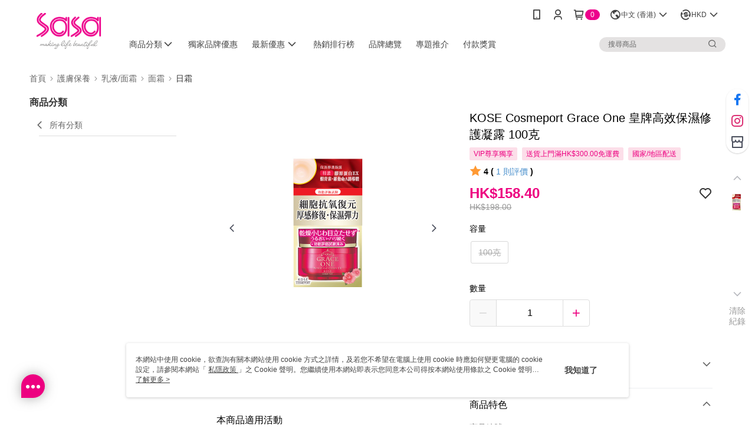

--- FILE ---
content_type: image/svg+xml
request_url: https://official-static.91app.hk/v2/Content/Images/Icon/icon-bocpay.svg
body_size: 1056
content:
<svg width="30" height="30" viewBox="0 0 30 30" fill="none" xmlns="http://www.w3.org/2000/svg">
<path fill-rule="evenodd" clip-rule="evenodd" d="M18.375 3.72501C18.4 3.75001 18.4 3.75001 18.425 3.75001C21.7 5.10001 24 8.32501 24.025 12.075C24.025 17.05 20 21.075 15.025 21.075C14.525 21.075 14.05 21.025 13.575 20.95C13.55 20.95 13.5 20.95 13.45 21L6 27.425V12.025C6 11.175 6.125 10.35 6.35 9.57501C7.125 6.92501 9.05 4.80001 11.575 3.75001C11.6 3.72501 11.6 3.72501 11.625 3.72501C11.7215 3.70571 11.8031 3.67151 11.8928 3.63392C11.9193 3.62281 11.9465 3.61141 11.975 3.60001C12 3.58751 12.0188 3.58126 12.0375 3.57501C12.0563 3.56876 12.075 3.56251 12.1 3.55001C12.2 3.50001 12.275 3.47501 12.375 3.45001C12.4125 3.43751 12.4437 3.43126 12.475 3.42501C12.5062 3.41876 12.5375 3.41251 12.575 3.40001L12.8 3.32501C12.8375 3.31251 12.875 3.30626 12.9125 3.30001C12.95 3.29376 12.9875 3.28751 13.025 3.27501C13.0625 3.26251 13.0938 3.25626 13.125 3.25001C13.1562 3.24376 13.1875 3.23751 13.225 3.22501C13.2625 3.21251 13.3063 3.20626 13.35 3.20001C13.3938 3.19376 13.4375 3.18751 13.475 3.17501C13.5 3.17501 13.5312 3.16876 13.5625 3.16251C13.5938 3.15626 13.625 3.15001 13.65 3.15001C13.7 3.15001 13.7437 3.14376 13.7875 3.13751C13.8313 3.13126 13.875 3.12501 13.925 3.12501C13.95 3.12501 13.9813 3.11876 14.0125 3.11251C14.0438 3.10626 14.075 3.10001 14.1 3.10001C14.15 3.10001 14.2 3.09376 14.25 3.08751C14.3 3.08126 14.35 3.07501 14.4 3.07501H15.6C15.65 3.07501 15.7 3.08126 15.75 3.08751C15.8 3.09376 15.85 3.10001 15.9 3.10001C15.925 3.10001 15.9562 3.10626 15.9875 3.11251C16.0188 3.11876 16.05 3.12501 16.075 3.12501C16.175 3.12501 16.25 3.12501 16.35 3.15001C16.375 3.15001 16.4062 3.15626 16.4375 3.16251C16.4688 3.16876 16.5 3.17501 16.525 3.17501C16.5625 3.18751 16.6062 3.19376 16.65 3.20001C16.6937 3.20626 16.7375 3.21251 16.775 3.22501C16.8125 3.23751 16.8438 3.24376 16.875 3.25001C16.9062 3.25626 16.9375 3.26251 16.975 3.27501C17.0125 3.28751 17.05 3.29376 17.0875 3.30001C17.125 3.30626 17.1625 3.31251 17.2 3.32501L17.425 3.40001C17.4594 3.41148 17.4938 3.41768 17.5258 3.42346C17.5635 3.43027 17.5979 3.43648 17.625 3.45001C17.675 3.46251 17.7188 3.48126 17.7625 3.50001C17.8062 3.51876 17.85 3.53751 17.9 3.55001C17.925 3.56251 17.9437 3.56876 17.9625 3.57501C17.9812 3.58126 18 3.58751 18.025 3.60001C18.1215 3.61931 18.2031 3.65351 18.2928 3.69111C18.3193 3.70221 18.3465 3.71361 18.375 3.72501ZM7.27499 12.075C7.27499 7.80001 10.725 4.35001 15 4.35001C19.275 4.35001 22.725 7.80001 22.725 12.075C22.725 16.35 19.275 19.8 15 19.8C10.725 19.8 7.27499 16.325 7.27499 12.075ZM8.92499 12.075C8.92499 15.125 11.175 17.65 14.1 18.075V15.25H13.15C12.125 15.25 11.3 14.425 11.3 13.4V10.775C11.3 9.75001 12.125 8.92501 13.15 8.92501H14.1V6.07501C11.175 6.52501 8.92499 9.02501 8.92499 12.075ZM12.975 13.375C12.975 13.475 13.05 13.55 13.15 13.55V13.575H16.825C16.925 13.575 17 13.5 17 13.4V10.775C17 10.675 16.925 10.6 16.825 10.6H13.15C13.05 10.6 12.975 10.675 12.975 10.775V13.375ZM15.9 15.225V18.075C18.825 17.625 21.05 15.125 21.075 12.075C21.075 9.02501 18.825 6.50001 15.9 6.07501V8.92501H16.85C17.875 8.92501 18.7 9.75001 18.7 10.775V13.375C18.7 14.4 17.875 15.225 16.85 15.225H15.9Z" fill="#990033"/>
</svg>


--- FILE ---
content_type: image/svg+xml
request_url: https://official-static.91app.hk/v2/Content/Images/Icon/icon_sf_express.svg
body_size: 45915
content:
<svg width="24" height="24" viewBox="0 0 24 24" fill="none" xmlns="http://www.w3.org/2000/svg" xmlns:xlink="http://www.w3.org/1999/xlink">
<rect x="2" y="2.02393" width="20" height="19.9471" fill="url(#pattern0_1688_26140)"/>
<defs>
<pattern id="pattern0_1688_26140" patternContentUnits="objectBoundingBox" width="1" height="1">
<use xlink:href="#image0_1688_26140" transform="matrix(0.0026455 0 0 0.00265252 -0.238095 -0.188329)"/>
</pattern>
<image id="image0_1688_26140" width="1200" height="520" preserveAspectRatio="none" xlink:href="[data-uri]"/>
</defs>
</svg>
